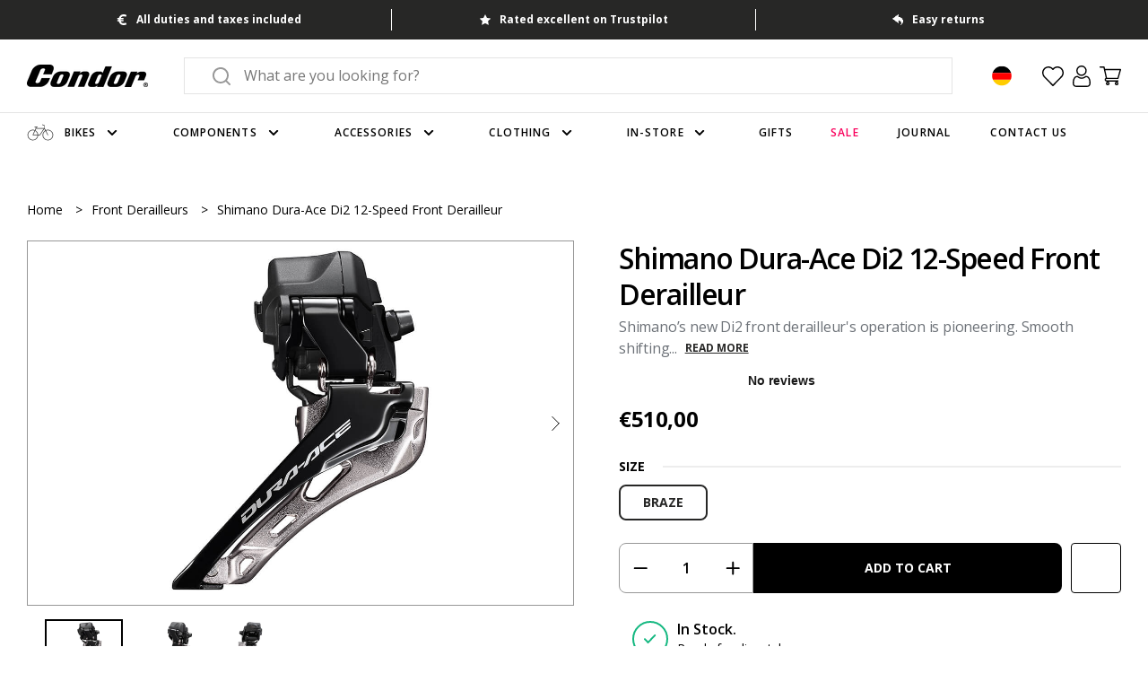

--- FILE ---
content_type: text/javascript; charset=utf-8
request_url: https://www.condorcycles.com/en-de/products/shimano-dura-ace-di2-12-speed-front-derailleur.js
body_size: 749
content:
{"id":7063873355926,"title":"Shimano Dura-Ace Di2 12-Speed Front Derailleur","handle":"shimano-dura-ace-di2-12-speed-front-derailleur","description":"\u003cp\u003eShimano’s new Di2 front derailleur's operation is pioneering. Smooth shifting is guaranteed thanks to a microchip communication link with the gear levers. What's more, shifting the rear derailleur automatically trims the front derailleur. The biggest difference you will notice is just how much quicker and effortlessly smoother shifting on the front chainrings is, even under load.\u003c\/p\u003e\u003cp\u003eCompatible only with Shimano Dura-Ace Di2 12-speed range.\u003c\/p\u003e\u003ctable width=\"100%\"\u003e\u003ctbody\u003e\n\u003ctr\u003e\u003ctd\u003eSpecification\u003c\/td\u003e\u003c\/tr\u003e\n\u003ctr\u003e\u003ctd\u003e\u003cul\u003e\n\u003cli\u003eCompatible only with Shimano Dura-Ace Di2 12-speed range.\u003c\/li\u003e\n\u003cli\u003eElectronic shifting\u003c\/li\u003e\n\u003cli\u003eElectronic cables are not supplied\u003c\/li\u003e\n\u003cli\u003eBraze-on fitting as standard\u003c\/li\u003e\n\u003c\/ul\u003e\u003c\/td\u003e\u003c\/tr\u003e\n\u003c\/tbody\u003e\u003c\/table\u003e","published_at":"2021-09-02T08:10:28+01:00","created_at":"2021-09-02T08:10:33+01:00","vendor":"Shimano","type":"Front Derailleurs","tags":["bike-parts","components","front-derailleurs","ge-eea","gears-drivetrain","shimano","size-braze","sla-4550170875282=1","winter"],"price":51000,"price_min":51000,"price_max":51000,"available":true,"price_varies":false,"compare_at_price":null,"compare_at_price_min":0,"compare_at_price_max":0,"compare_at_price_varies":false,"variants":[{"id":40661147189398,"title":"BRAZE","option1":"BRAZE","option2":null,"option3":null,"sku":"4550170875282","requires_shipping":true,"taxable":true,"featured_image":null,"available":true,"name":"Shimano Dura-Ace Di2 12-Speed Front Derailleur - BRAZE","public_title":"BRAZE","options":["BRAZE"],"price":51000,"weight":0,"compare_at_price":null,"inventory_quantity":5,"inventory_management":"shopify","inventory_policy":"deny","barcode":"4550170875282","requires_selling_plan":false,"selling_plan_allocations":[]}],"images":["\/\/cdn.shopify.com\/s\/files\/1\/0858\/4882\/files\/0000026689.jpg?v=1754926274","\/\/cdn.shopify.com\/s\/files\/1\/0858\/4882\/files\/0000026690.jpg?v=1754926274","\/\/cdn.shopify.com\/s\/files\/1\/0858\/4882\/files\/0000026691.jpg?v=1754926274"],"featured_image":"\/\/cdn.shopify.com\/s\/files\/1\/0858\/4882\/files\/0000026689.jpg?v=1754926274","options":[{"name":"Size","position":1,"values":["BRAZE"]}],"url":"\/en-de\/products\/shimano-dura-ace-di2-12-speed-front-derailleur","media":[{"alt":"Shimano Dura-Ace Di2 12-Speed Front Derailleur","id":65815418470784,"position":1,"preview_image":{"aspect_ratio":1.5,"height":800,"width":1200,"src":"https:\/\/cdn.shopify.com\/s\/files\/1\/0858\/4882\/files\/0000026689.jpg?v=1754926274"},"aspect_ratio":1.5,"height":800,"media_type":"image","src":"https:\/\/cdn.shopify.com\/s\/files\/1\/0858\/4882\/files\/0000026689.jpg?v=1754926274","width":1200},{"alt":"Shimano Dura-Ace Di2 12-Speed Front Derailleur","id":65815418536320,"position":2,"preview_image":{"aspect_ratio":1.5,"height":800,"width":1200,"src":"https:\/\/cdn.shopify.com\/s\/files\/1\/0858\/4882\/files\/0000026690.jpg?v=1754926274"},"aspect_ratio":1.5,"height":800,"media_type":"image","src":"https:\/\/cdn.shopify.com\/s\/files\/1\/0858\/4882\/files\/0000026690.jpg?v=1754926274","width":1200},{"alt":"Shimano Dura-Ace Di2 12-Speed Front Derailleur","id":65815418601856,"position":3,"preview_image":{"aspect_ratio":1.5,"height":800,"width":1200,"src":"https:\/\/cdn.shopify.com\/s\/files\/1\/0858\/4882\/files\/0000026691.jpg?v=1754926274"},"aspect_ratio":1.5,"height":800,"media_type":"image","src":"https:\/\/cdn.shopify.com\/s\/files\/1\/0858\/4882\/files\/0000026691.jpg?v=1754926274","width":1200}],"requires_selling_plan":false,"selling_plan_groups":[]}